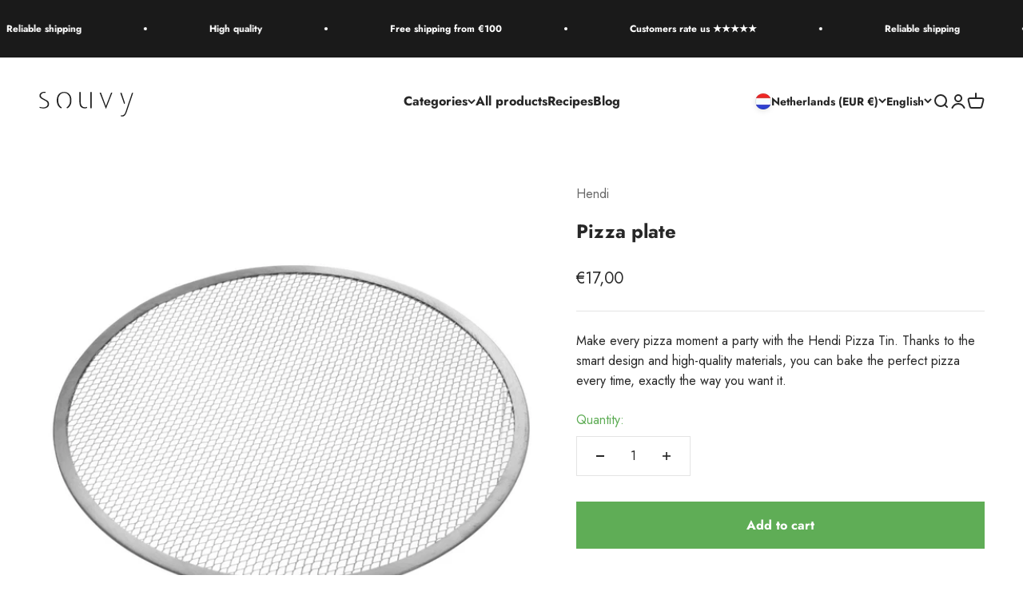

--- FILE ---
content_type: text/html; charset=utf-8
request_url: https://souvy.nl/en/search?type=product&q=&section_id=template--24572983705973__recently_viewed_products_7KzBPG
body_size: -3
content:
<section id="shopify-section-template--24572983705973__recently_viewed_products_7KzBPG" class="shopify-section shopify-section--recently-viewed-products"><style>
  #shopify-section-template--24572983705973__recently_viewed_products_7KzBPG {
    --section-background-hash: 0;
  }

  #shopify-section-template--24572983705973__recently_viewed_products_7KzBPG + * {
    --previous-section-background-hash: 0;
  }</style><style>
  #shopify-section-template--24572983705973__recently_viewed_products_7KzBPG .product-list {
    --product-list-gap: var(--product-list-row-gap) var(--product-list-column-gap);
    --product-list-items-per-row: 1;
    --product-list-carousel-item-width: 74vw;
    --product-list-grid: auto / auto-flow var(--product-list-carousel-item-width);
  }

  @media screen and (min-width: 700px) {
    #shopify-section-template--24572983705973__recently_viewed_products_7KzBPG .product-list {
      --product-list-gap: var(--product-list-row-gap) var(--product-list-column-gap);
      --product-list-items-per-row: 2;
      --product-list-carousel-item-width: 36vw;
    }
  }

  @media screen and (min-width: 1000px) {
    #shopify-section-template--24572983705973__recently_viewed_products_7KzBPG .product-list {
      --product-list-items-per-row: 4;
      --product-list-carousel-item-width: calc(var(--container-inner-width) / 4 - (var(--product-list-column-gap) / 4 * 3));
    }
  }
</style><recently-viewed-products products-count="6"  class="section   section-blends section-full"></recently-viewed-products>

</section>

--- FILE ---
content_type: text/javascript; charset=utf-8
request_url: https://souvy.nl/en/products/pizzaplaat.js
body_size: -183
content:
{"id":8252900016302,"title":"Pizza plate","handle":"pizzaplaat","description":"\u003cp\u003e Make every pizza moment a party with the Hendi Pizza Tin. Thanks to the smart design and high-quality materials, you can bake the perfect pizza every time, exactly the way you want it.\u003c\/p\u003e","published_at":"2023-10-27T09:24:39+02:00","created_at":"2024-03-13T10:42:01+01:00","vendor":"Hendi","type":"","tags":[],"price":1700,"price_min":1700,"price_max":1700,"available":true,"price_varies":false,"compare_at_price":null,"compare_at_price_min":0,"compare_at_price_max":0,"compare_at_price_varies":false,"variants":[{"id":44799597117614,"title":"Default Title","option1":"Default Title","option2":null,"option3":null,"sku":"HEN617533","requires_shipping":true,"taxable":true,"featured_image":null,"available":true,"name":"Pizza plate","public_title":null,"options":["Default Title"],"price":1700,"weight":0,"compare_at_price":null,"inventory_management":null,"barcode":null,"requires_selling_plan":false,"selling_plan_allocations":[]}],"images":["\/\/cdn.shopify.com\/s\/files\/1\/0639\/0831\/5310\/files\/pizzaplaat.jpg?v=1710322926"],"featured_image":"\/\/cdn.shopify.com\/s\/files\/1\/0639\/0831\/5310\/files\/pizzaplaat.jpg?v=1710322926","options":[{"name":"Title","position":1,"values":["Default Title"]}],"url":"\/en\/products\/pizzaplaat","media":[{"alt":"pizzaplaat","id":28099477995694,"position":1,"preview_image":{"aspect_ratio":1.0,"height":1080,"width":1080,"src":"https:\/\/cdn.shopify.com\/s\/files\/1\/0639\/0831\/5310\/files\/pizzaplaat.jpg?v=1710322926"},"aspect_ratio":1.0,"height":1080,"media_type":"image","src":"https:\/\/cdn.shopify.com\/s\/files\/1\/0639\/0831\/5310\/files\/pizzaplaat.jpg?v=1710322926","width":1080}],"requires_selling_plan":false,"selling_plan_groups":[]}

--- FILE ---
content_type: image/svg+xml
request_url: https://souvy.nl/cdn/shop/files/Souvy_logo.svg?v=1707816609&width=240
body_size: 432
content:
<svg viewBox="0 0 808.35 280.99" xmlns="http://www.w3.org/2000/svg" data-sanitized-data-name="Layer 1" data-name="Layer 1" id="Layer_1"><defs><style>.cls-1{fill:#1d1d1b;}</style></defs><title>WebsiteLogo</title><path d="M60,67.42H53.82q-14.16,0-23.13,5.87-3.11,2.07-7.59,7.94a25.29,25.29,0,0,0-2.42,10q0,7.6,7.94,14.5,6.21,5.53,22.44,13.63t22.09,12.25a55.83,55.83,0,0,1,9.67,7.94q4.48,5.18,4.83,9.32,2.07,4.14,2.07,11a53.29,53.29,0,0,1-2.42,15.53,35.88,35.88,0,0,1-9.67,11.39,52.46,52.46,0,0,1-15.19,7.94Q41.74,201,10.67,193.06v-8.28q4.48,1,8.8,1.9t9,1.55q4.66.7,9,1a49,49,0,0,0,9.15-.17,49.51,49.51,0,0,0,9.32-1.9,30.9,30.9,0,0,0,11.39-5.52q5.87-4.14,7.94-9a21.73,21.73,0,0,0,3.11-11.39A47.66,47.66,0,0,0,76.95,152q-1-3.11-5.18-7.94-5.53-6.55-27.27-16.91t-29-18.64q-4.14-5.87-4.83-7.94a27.38,27.38,0,0,1-1.38-9.32q0-7.94,2.76-12.43a29.9,29.9,0,0,1,8.63-10,44.15,44.15,0,0,1,13.46-6.9A68.92,68.92,0,0,1,52.1,59.48c.69,0,2,.06,3.8.17s3.22.17,4.14.17Z" class="cls-1"></path><path d="M180.85,86.4A59.64,59.64,0,0,0,170.15,105q-2.77,10-2.76,24.85,0,15.88,3.45,25.2,2.41,9.67,10,19.68a56.69,56.69,0,0,0,8.28,8.63q4.83,2.77,7.59,4.49v.35a12,12,0,0,0-1,3.45l-2.07,5.52h-.35a39.93,39.93,0,0,1-11.74-5.87,64.54,64.54,0,0,1-9.67-9,62.12,62.12,0,0,1-12.43-22.44Q155,147.5,155,130.58q0-17.26,4.49-29.34a62.79,62.79,0,0,1,12.43-22.09,54,54,0,0,1,19.68-13.81q10.69-4.83,25.54-4.83,15.19,0,25.2,4.83a49.62,49.62,0,0,1,19.33,13.81q7.59,7.94,13.12,22.09a105.51,105.51,0,0,1,3.8,29.34,107.84,107.84,0,0,1-3.8,29.34q-5.18,14.16-13.12,22.44a115.48,115.48,0,0,1-10.7,10,56.53,56.53,0,0,1-10,4.83l-1.38-5.52a10.36,10.36,0,0,1-.69-2.42,2.61,2.61,0,0,1-.34-1v-1a67.69,67.69,0,0,0,6.9-3.8,88.48,88.48,0,0,0,7.94-8.63,60.31,60.31,0,0,0,10.36-19.33,97.07,97.07,0,0,0,3.11-25.54A94.23,94.23,0,0,0,263.69,105a72.56,72.56,0,0,0-10.36-19.33,44,44,0,0,0-15.88-12.77,52.14,52.14,0,0,0-40.73,0A39,39,0,0,0,180.85,86.4Z" class="cls-1"></path><path d="M356.54,138.52a93.43,93.43,0,0,0,2.07,21.4,48.1,48.1,0,0,0,6.9,15.53,30.35,30.35,0,0,0,12.08,9.67,39.24,39.24,0,0,0,16.22,3.11,43.69,43.69,0,0,0,17.6-3.45v7.94a27.28,27.28,0,0,1-7.94,3.11A64.42,64.42,0,0,1,389,197.2q-21.06,0-32.45-13.46a45.83,45.83,0,0,1-7.94-16.91q-2.77-9.32-2.76-24.51V61.55h10.7Zm82.15-77h11V195.82h-11Z" class="cls-1"></path><path d="M623.71,66,569.52,202,516,66H527.4l42.11,111.84L613.36,66Z" class="cls-1"></path><path d="M730.37,154.06l-6.9,7.94L690.33,68.8h11.74ZM788.7,68.8h10.36L744.86,226.54q-1.38,3.8-7.94,18-6.21,9.67-8.28,11.74a47.81,47.81,0,0,1-10,6.21,31.44,31.44,0,0,1-12.08,2.42,10.35,10.35,0,0,1-1.73-.17,11,11,0,0,0-1.38-.17H700a7.71,7.71,0,0,0-3.45-.69h-1l1-9.32a20.18,20.18,0,0,1,2.42.17,17.5,17.5,0,0,0,2.07.17,12.93,12.93,0,0,0,4.14.69,27.67,27.67,0,0,0,11-2.76,21.21,21.21,0,0,0,8.63-7.25,39.46,39.46,0,0,0,7.59-13.12q2.07-4.14,7.59-19.33v-1Z" class="cls-1"></path></svg>

--- FILE ---
content_type: text/javascript
request_url: https://souvy.nl/cdn/shop/t/6/assets/custom.js?v=121140560317721625501741964944
body_size: -726
content:
console.log('APPELLLLLLLFFSFSDFSDFSDFSFSDFS');